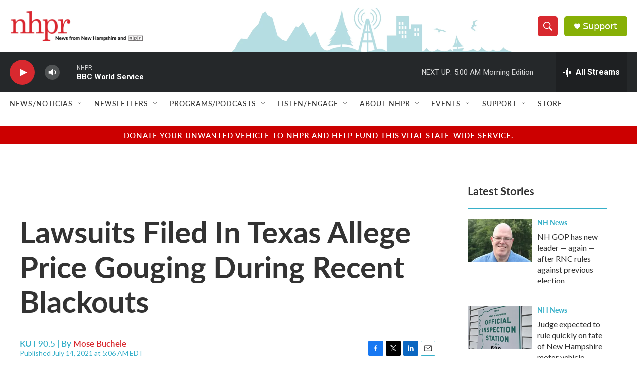

--- FILE ---
content_type: text/html; charset=utf-8
request_url: https://www.google.com/recaptcha/api2/aframe
body_size: 174
content:
<!DOCTYPE HTML><html><head><meta http-equiv="content-type" content="text/html; charset=UTF-8"></head><body><script nonce="nRHpnMZlZ90-zZyMJyoWsQ">/** Anti-fraud and anti-abuse applications only. See google.com/recaptcha */ try{var clients={'sodar':'https://pagead2.googlesyndication.com/pagead/sodar?'};window.addEventListener("message",function(a){try{if(a.source===window.parent){var b=JSON.parse(a.data);var c=clients[b['id']];if(c){var d=document.createElement('img');d.src=c+b['params']+'&rc='+(localStorage.getItem("rc::a")?sessionStorage.getItem("rc::b"):"");window.document.body.appendChild(d);sessionStorage.setItem("rc::e",parseInt(sessionStorage.getItem("rc::e")||0)+1);localStorage.setItem("rc::h",'1769152399849');}}}catch(b){}});window.parent.postMessage("_grecaptcha_ready", "*");}catch(b){}</script></body></html>